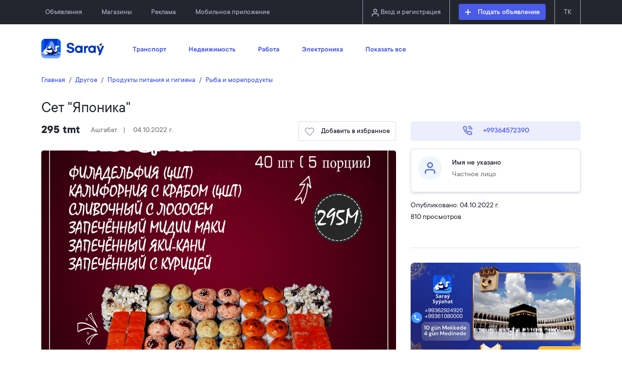

--- FILE ---
content_type: text/html; charset=UTF-8
request_url: https://saray.tm/ru/items/58721
body_size: 4416
content:
<!DOCTYPE html>
<html lang="ru">
<head>
  <meta charset="utf-8">
      <meta name="viewport" content="width=device-width, initial-scale=1">
      <meta http-equiv="X-UA-Compatible" content="ie=edge">

  <!-- CSRF Token -->
  <meta name="csrf-token" content="PcGCjANAZ2E83iB9KIOagGnsNLx2krmuM8pQrXVp">

    <meta property="og:title" content="Сет &quot;Японика&quot;" />
  <meta property="og:description" content="40шт (5 порции)
Филадельфия (4шт)
Калифорния с крабом (4шт)
Сливочный с лососем
Запечённый яки-кани
Запечённый Мидии маки
Запечённый с курицей" />
  <meta property="og:type" content="article" />
  <meta property="og:site_name" content="Saray" />
  <meta property="og:url" content="https://saray.tm/ru/items/58721" />
      <meta property="og:image" content="https://api.saray.tm/storage/items/183593/conversions/s6mTMP0HLYUVpI3I-thumb.jpg" />
    <meta property="og:image:alt" content="Saray" />

  <meta property="al:android:app_name" content="Saray" />
  <meta property="al:android:package" content="com.belgilabs.saray" />
  <meta property="al:android:url" content="https://play.google.com/store/apps/details?id=com.belgilabs.saray" />

  <meta property="al:iphone:app_name" content="Saray" />
  <meta property="al:iphone:app_store_id" content="1474464057" />
  <meta property="al:iphone:url" content="https://apps.apple.com/us/app/sara%C3%BD/id1474464057" />

  <title>Saraý |  Сет &quot;Японика&quot; </title>

  <!-- Styles -->
  <link href="/css/app.css?id=377e7a55f6c09ca66487" rel="stylesheet">
  <link href="https://saray.tm/css/saray.css" rel="stylesheet">
  </head>
<body>

<div id="flushMessages">
  <div class="row">
    <div class="col-md-8 offset-md-2 col-10 offset-1 col-lg-6 offset-lg-3">
          </div>
  </div>
</div>

<section id="header" class="header">
  <header>
    <div class="container">
      <nav class="navbar navbar-expand-lg">
        <a class="navbar-brand d-block d-lg-none" href="https://saray.tm/ru"><img src="https://saray.tm/images/logo.svg" alt="logo"></a>
        <button class="navbar-toggler" type="button" data-toggle="collapse" data-target="#navbarContent" aria-controls="navbarContent" aria-expanded="false"
                aria-label="Toggle navigation">
          <span class="navbar-toggler-icon"></span>
        </button>

        <div class="collapse navbar-collapse" id="navbarContent">
          <ul class="navbar-nav">
            <li class="nav-item">
              <a class="nav-link" href="https://saray.tm/ru/items/feed">Объявления</a>
            </li>
            <li class="nav-item">
              <a class="nav-link" href="https://saray.tm/ru/stores">Магазины</a>
            </li>
            <li class="nav-item">
              <a class="nav-link" href="#">Реклама</a>
            </li>
            <li class="nav-item">
              <a class="nav-link" href="#">Мобильное приложение</a>
            </li>
          </ul>

          <ul class="navbar-nav ml-auto second">
                          <li class="nav-item md-bx">
                <a class="nav-link" href="https://saray.tm/ru/auth"><i data-icon="user"></i> Вход и регистрация</a>
              </li>
                        <li class="nav-item add-items">
              <a class="btn btn-primary" href="https://saray.tm/ru/items/create"><i data-icon="plus"></i> Подать объявление</a>
            </li>
            
            <li class="nav-item md-bx">
                              <a hreflang="tk" href="https://saray.tm/tk/items/58721"
                   class="nav-link ">TK</a>
                              <a hreflang="ru" href="https://saray.tm/ru/items/58721"
                   class="nav-link d-none">РУ</a>
                          </li>
          </ul>

        </div>
      </nav>
    </div>
  </header>
  <section id="headerBottom" class="container">
    <ul class="nav">
      <li class="nav-item logo">
        <a class="nav-link py-0" href="https://saray.tm/ru"><img src="https://saray.tm/images/logo.svg" alt="logo"></a>
      </li>
      <li class="nav-item">
        <a class="nav-link second"
           href="https://saray.tm/ru/items?category=1&keyword=&province=">Транспорт</a>
      </li>
      <li class="nav-item">
        <a class="nav-link"
           href="https://saray.tm/ru/items?category=2&keyword=&province=">Недвижимость</a>
      </li>
      <li class="nav-item">
        <a class="nav-link"
           href="https://saray.tm/ru/items?category=3&keyword=&province=">Работа</a>
      </li>
      <li class="nav-item">
        <a class="nav-link"
           href="https://saray.tm/ru/items?category=4&keyword=&province=">Электроника</a>
      </li>
      <li class="nav-item">
        <a class="nav-link" href="https://saray.tm/ru/items/feed">Показать все</a>
      </li>
    </ul>

      </section>
</section>

<main class="container">
    <section id="productShow">
    <nav aria-label="breadcrumb">
      <ol class="breadcrumb">
        <li class="breadcrumb-item"><a href="https://saray.tm/ru">Главная</a></li>
                  <li class="breadcrumb-item"><a href="https://saray.tm/ru/items?category=5">Другое</a></li>
                  <li class="breadcrumb-item"><a href="https://saray.tm/ru/items?category=610">Продукты питания и гигиена</a></li>
                  <li class="breadcrumb-item"><a href="https://saray.tm/ru/items?category=832">Рыба и морепродукты</a></li>
              </ol>
    </nav>

    <h3>Сет &quot;Японика&quot;</h3>

    <div class="row">
      <div class="col-md-8">
        <div class="top-wrap">
          <div class="float-left">
            <div class="price">295 tmt</div>
            <div class="location">Ашгабат</div>
            <time>04.10.2022 г.</time>
          </div>

          <div class="float-right fav">
                          <a href="https://saray.tm/ru/favorite/58721" class="btn btn-light"><i data-icon="heart"></i> Добавить в избранное</a>
                      </div>
          <div class="clearfix"></div>
        </div>

        <div id="carouselProduct" class="carousel slide carousel-fade" data-ride="carousel">
          <div class="carousel-inner">
                          <div class="carousel-item active">
                <img src="https://api.saray.tm/storage/items/183593/s6mTMP0HLYUVpI3I.jpeg" alt="product">
              </div>
                      </div>
                  </div>

        <div class="details">
          <div class="row">

            <div class="col-md-4">
              <ul class="detail-lists">
                <li>
                  <span class="name">Категория</span>
                  <span>Продукты питания и гигиена</span>
                </li>
                              </ul>
            </div>

            
          </div>
        </div>

        <hr>

        <p class="description">40шт (5 порции)
Филадельфия (4шт)
Калифорния с крабом (4шт)
Сливочный с лососем
Запечённый яки-кани
Запечённый Мидии маки
Запечённый с курицей</p>

        
        <div class="sample-products">
          <h4>Похожие объявления</h4>

          <div class="product-wrap">
            <div class="row">
                              <div class="col-lg-4 col-6">
                  <div class="product-item">
                    <div class="img-hold">
                      <a href="https://saray.tm/ru/items/112150">
                        <img src="https://api.saray.tm/storage/items/402990/conversions/KxPONwPDV1ULIgg6-thumb.jpg" alt="product">
                      </a>
                      <span class="heart"><i data-icon="heart"></i></span>
                      <div class="price">55 tmt</div>
                    </div>
                    <a href="https://saray.tm/ru/items/112150"><h6>KEFAL KILKA BEKRE</h6></a>
                    <time>04.10.2022 г.</time>
                    <div class="location">Ашгабат</div>
                  </div>
                </div>
                              <div class="col-lg-4 col-6">
                  <div class="product-item">
                    <div class="img-hold">
                      <a href="https://saray.tm/ru/items/112370">
                        <img src="https://api.saray.tm/storage/items/403995/conversions/1M7yi2m3RwlEQzW6-thumb.jpg" alt="product">
                      </a>
                      <span class="heart"><i data-icon="heart"></i></span>
                      <div class="price">45 tmt</div>
                    </div>
                    <a href="https://saray.tm/ru/items/112370"><h6>KEFAL KILKA BEKRE KREWETKI RAKI</h6></a>
                    <time>04.10.2022 г.</time>
                    <div class="location">Ашгабат</div>
                  </div>
                </div>
                              <div class="col-lg-4 col-6">
                  <div class="product-item">
                    <div class="img-hold">
                      <a href="https://saray.tm/ru/items/151619">
                        <img src="https://api.saray.tm/storage/items/585698/conversions/lMhvRkG1GtkwdHmc-thumb.jpg" alt="product">
                      </a>
                      <span class="heart"><i data-icon="heart"></i></span>
                      <div class="price">540 tmt</div>
                    </div>
                    <a href="https://saray.tm/ru/items/151619"><h6>Forte original</h6></a>
                    <time>04.10.2022 г.</time>
                    <div class="location">Ашгабат</div>
                  </div>
                </div>
                              <div class="col-lg-4 col-6">
                  <div class="product-item">
                    <div class="img-hold">
                      <a href="https://saray.tm/ru/items/151617">
                        <img src="https://api.saray.tm/storage/items/585694/conversions/mje2p0dSwBRspWoE-thumb.jpg" alt="product">
                      </a>
                      <span class="heart"><i data-icon="heart"></i></span>
                      <div class="price">1190 tmt</div>
                    </div>
                    <a href="https://saray.tm/ru/items/151617"><h6>Fish Collagen</h6></a>
                    <time>04.10.2022 г.</time>
                    <div class="location">Ашгабат</div>
                  </div>
                </div>
                              <div class="col-lg-4 col-6">
                  <div class="product-item">
                    <div class="img-hold">
                      <a href="https://saray.tm/ru/items/145904">
                        <img src="https://api.saray.tm/storage/items/561270/conversions/sjIIMjnDZiGojiwh-thumb.jpg" alt="product">
                      </a>
                      <span class="heart"><i data-icon="heart"></i></span>
                      <div class="price">0 tmt</div>
                    </div>
                    <a href="https://saray.tm/ru/items/145904"><h6>Iýodum kelp</h6></a>
                    <time>04.10.2022 г.</time>
                    <div class="location">Мары</div>
                  </div>
                </div>
                              <div class="col-lg-4 col-6">
                  <div class="product-item">
                    <div class="img-hold">
                      <a href="https://saray.tm/ru/items/145859">
                        <img src="https://api.saray.tm/storage/items/561051/conversions/OLwyHjx1XgS8GQ0l-thumb.jpg" alt="product">
                      </a>
                      <span class="heart"><i data-icon="heart"></i></span>
                      <div class="price">0 tmt</div>
                    </div>
                    <a href="https://saray.tm/ru/items/145859"><h6>Kardiýo marin</h6></a>
                    <time>04.10.2022 г.</time>
                    <div class="location">Мары</div>
                  </div>
                </div>
                          </div>
          </div>
        </div>
      </div>

      <div class="col-md-4">
                              <div class="mb-btn">
              <a href="tel:+99364572390" class="btn btn-add"><i data-icon="phone-call"></i> +99364572390</a>
            </div>

                              
        <a href="https://saray.tm/ru/users/132798/items" class="no-hover">
          <div class="profile">
            <div class="avatar">
              <img src="https://saray.tm/images/icons/user.svg" alt="user">
            </div>
            <div class="info">
              <h6>Имя не указано</h6>
              <span>Частное лицо</span>
            </div>
          </div>
        </a>

        <div class="extra">
          <ul>
            <li>Опубликовано: 04.10.2022 г.</li>
            <li>810 просмотров</li>
          </ul>
        </div>

        <div class="ads-wrap">
          <hr>
                      
            <div class="ad-item">
              <div class="img-hold">
                <img src="https://api.saray.tm/storage/adverts/590222/r5HXzDZndV.gif" alt="ad-952">
                <div class="tag">Реклама</div>
              </div>
              <h6>Umra haja zyýarat</h6>
              <div class="desc">Umra haja zyýarat</div>
            </div>
                      
            <div class="ad-item">
              <div class="img-hold">
                <img src="https://api.saray.tm/storage/adverts/589238/CZfAJ9gp2e.gif" alt="ad-949">
                <div class="tag">Реклама</div>
              </div>
              <h6>Bilet</h6>
              <div class="desc">Daşary ýurt biletlary</div>
            </div>
                      
            <div class="ad-item">
              <div class="img-hold">
                <img src="https://api.saray.tm/storage/adverts/213089/YjrGMilQhi.png" alt="ad-478">
                <div class="tag">Реклама</div>
              </div>
              <h6>Saray Chayhana</h6>
              <div class="desc">Saray Chayhana</div>
            </div>
                  </div>

      </div>
    </div>
  </section>

</main>

<footer>
  <div class="container">
    <div class="row">
      <div class="col-lg-8 md-text-left">
        <ul class="footer-lists">
          <li>Saraý — сайт объявлений. © 2019.</li>
          <li><a href="#">О нас</a></li>
          <li><a href="#">Помощь</a></li>
          <li><a href="https://saray.tm/ru/terms">Условия использования</a></li>
        </ul>
      </div>
      <div class="col-lg-4 md-text-right app-store">
        <ul>
          <li><a href="https://apps.apple.com/us/app/sara%C3%BD/id1474464057" target="_blank"><img src="https://saray.tm/images/icons/ios.svg" alt="ios"></a></li>
          <li><a href="https://play.google.com/store/apps/details?id=com.belgilabs.saray" target="_blank"><img src="https://saray.tm/images/icons/play.svg"
                                                                                                               alt="play"></a></li>
        </ul>
      </div>
    </div>
  </div>
</footer>

<script src="/js/app.js?id=03447375ffb22a06c266"></script>
<script src="https://saray.tm/js/icons.js"></script>
<script src="https://saray.tm/js/saray.js"></script>

<script>
    $(document).ready(function () {
        Icons.replace();

        $(this).on('click', 'span.heart', function () {
            console.log('clicked');
            let t = $(this);
            let id = $.parseJSON(t.attr('data-item-id'));
            let fav = $.parseJSON(t.attr('data-item-fav'));
            let url = (fav ? '/unfavorite/' : '/favorite/') + id + '?response_type=json';

            $.get(url).done(function () {
                t.find('svg').replaceWith(fav ? heartSVG : heartWhiteSVG);
                t.attr('data-item-fav', !fav);
            });
        });

        let didScroll;
        let lastScrollTop = 0;
        let delta = 5;
        let navbarHeight = $('#header').outerHeight();

        $('main').css('margin-top', (navbarHeight) + 'px');

        navbarHeight = navbarHeight - 50;

        $(window).scroll(function (event) {
            didScroll = true;
        });

        setInterval(function () {
            if (didScroll) {
                hasScrolled();
                didScroll = false;
            }
        }, 250);

        function hasScrolled() {
            let st = $(this).scrollTop();

            if (Math.abs(lastScrollTop - st) <= delta) {
                return;
            }

            if (st > lastScrollTop && st > navbarHeight) {
                $('#header').removeClass('nav-down').addClass('nav-up');
            } else {
                if (st + $(window).height() < $(document).height()) {
                    $('#header').removeClass('nav-up').addClass('nav-down');
                }
               else {
                    $('#header').removeClass('nav-up');
                }
            }

            lastScrollTop = st;
        }

          });
</script>

</body>
</html>


--- FILE ---
content_type: text/css
request_url: https://saray.tm/css/saray.css
body_size: 3127
content:
span.heart {
    padding: 0 6px;
}

.basket-number {
    background: #FF4747;
    max-width: 25px;
    min-width: 18px;
    height: 18px;
    color: #fff;
    border-radius: 10px;
    position: absolute;
    top: 8px;
    left: 12px;
    font-size: 12px;
    line-height: 20px;
    text-align: center;
}

.order-number {
    background: #4a5bea;
    max-width: 100px;
    min-width: 18px;
    height: 18px;
    color: #fff;
    border-radius: 10px;
    position: absolute;
    bottom: 52px;
    font-size: 12px;
    line-height: 20px;
    text-align: center;
    padding: 0 4px;
    margin-left: 4px;
}

.basket-number:empty, .order-number:empty {
    display: none;
}

header {
    margin-bottom: 0;
}

.header {
    position: fixed;
    top: 0;
    left: 0;
    right: 0;
    z-index: 1030;
    background-color: white;
    transition: top 0.5s;
    padding-bottom: 8px;
}

#headerBottom {
    margin-bottom: 0;
}

#searchForm {
    margin-top: 8px;
}

.nav-up {
    top: -500px;
}

@media (min-width: 768px) {
    #headerBottom {
        margin-top: 30px;
    }
}

.p-item {
    overflow: hidden;
    margin-bottom: 8px;
}

.p-img {
    width: 70px;
    float: left;
}

.p-img img {
    width: 100%;
    height: 100%;
    -o-object-fit: cover;
    object-fit: cover;
    -o-object-position: center;
    object-position: center;
}

.p-item-desc {
    display: inline-block;
    color: #2a2a2a;
    padding-left: 16px;
    font-family: "TTCommons-Regular", sans-serif;
}

.p-item-desc:hover {
    color: black;
}

#append .order-header div span:nth-child(odd) {
    font-family: "TTCommons-Regular", sans-serif;
}

#append .order-header div span:nth-child(even) {
    font-family: "TTCommons-DemiBold", sans-serif
}

.p-regular, .p-title {
    font-family: "TTCommons-Regular", sans-serif;
}

.p-bold, .p-desc {
    font-family: "TTCommons-DemiBold", sans-serif !important;
}

.p-bg {
    background-color: #f2f2f2;
}

.p-divider {
    height: 1px;
    width: 100%;
    background-color: #b9b9b9;
    margin: 20px 0;
}

.in_review {
    color: #e0a800 !important;
}

.shipped {
    color: #4a5bea !important;
}

.rejected {
    color: #dc3545 !important;
}

.cancelled {
    color: #138496 !important;
}

.received {
    color: #28a745 !important;
}

.pending_payment {
    color: #e0a800 !important;
}

.pending_shipment {
    color: #e0a800 !important;
}

.o-in_review {
    color: #e0a800 !important;
}

.o-shipped {
    color: #4a5bea !important;
}

.o-rejected {
    color: #6c757d !important;
}

.o-cancelled {
    color: #dc3545 !important;
}

.o-received {
    color: #28a745 !important;
}

.o-pending_payment {
    color: #e0a800 !important;
}

.o-pending_shipment {
    color: #e0a800 !important;
}

.app-layout {
    margin-top: 267px;
}

@media (min-width: 576px) {
    .app-layout {
        margin-top: 267px;
    }
}

@media (min-width: 768px) {
    .app-layout {
        margin-top: 343px;
    }

}

@media (min-width: 992px) {
    .app-layout {
        margin-top: 183px;
    }
    .basket-number {
        left: 30px;
    }
}

@media (min-width: 1200px) {
    .app-layout {
        margin-top: 183px;
    }
}


--- FILE ---
content_type: application/javascript
request_url: https://saray.tm/js/saray.js
body_size: 284
content:
function priceFormat(x) {
    let parts = [];
    if (x % 100 !== 0) {
        parts = (x / 100).toFixed(2).toString().split(" ");
    } else {
        parts = (x / 100).toString().split(" ");
    }
    parts[0] = parts[0].replace(/\B(?=(\d{3})+(?!\d))/g, " ");
    return parts[0];
}

--- FILE ---
content_type: image/svg+xml
request_url: https://saray.tm/images/icons/user.svg
body_size: 1207
content:
<?xml version="1.0" encoding="UTF-8"?>
<svg width="42px" height="42px" viewBox="0 0 42 42" version="1.1" xmlns="http://www.w3.org/2000/svg" xmlns:xlink="http://www.w3.org/1999/xlink">
    <!-- Generator: Sketch 52 (66869) - http://www.bohemiancoding.com/sketch -->
    <title>Group</title>
    <desc>Created with Sketch.</desc>
    <g id="web" stroke="none" stroke-width="1" fill="none" fill-rule="evenodd">
        <g id="Message-Details" transform="translate(-1136.000000, -25.000000)">
            <g id="button" transform="translate(347.000000, 25.000000)">
                <g id="Group" transform="translate(789.000000, 0.000000)">
                    <circle id="Oval" fill-opacity="0.1" fill="#61B1EC" cx="21" cy="21" r="21"></circle>
                    <g id="user" transform="translate(13.000000, 12.000000)" stroke="#4a5bea" stroke-linecap="round" stroke-linejoin="round" stroke-width="2">
                        <path d="M16,18 L16,16 C16,13.790861 14.209139,12 12,12 L4,12 C1.790861,12 0,13.790861 0,16 L0,18" id="Shape"></path>
                        <circle id="Oval" cx="8" cy="4" r="4"></circle>
                    </g>
                </g>
            </g>
        </g>
    </g>
</svg>


--- FILE ---
content_type: image/svg+xml
request_url: https://saray.tm/images/icons/play.svg
body_size: 7210
content:
<svg xmlns="http://www.w3.org/2000/svg" width="118" height="40" viewBox="0 0 118 40"><defs><clipPath id="pnx9a"><path fill="#fff" d="M1 5a5 5 0 0 1 5-5h106.667a5 5 0 0 1 5 5v30a5 5 0 0 1-5 5H6a5 5 0 0 1-5-5z"/></clipPath></defs><g><g transform="rotate(-360 -942.5 -1844)"><g><path fill="none" stroke="#a6a6bb" stroke-miterlimit="50" stroke-width="2" d="M1 5a5 5 0 0 1 5-5h106.667a5 5 0 0 1 5 5v30a5 5 0 0 1-5 5H6a5 5 0 0 1-5-5z" clip-path="url(&quot;#pnx9a&quot;)"/></g><g><path fill="#a6a6bb" d="M66.08 8.716h.958l2.306 3.762h.044l-.044-.996V8.716h.8v5.17h-.843L66.88 9.93h-.043l.043.997v2.96h-.8zm-3.61 4.513c.341 0 .653-.081.937-.245.283-.164.506-.391.67-.683a2.01 2.01 0 0 0 .245-1 2.01 2.01 0 0 0-.245-1 1.774 1.774 0 0 0-.67-.683 1.839 1.839 0 0 0-.937-.245c-.341 0-.653.082-.937.245a1.8 1.8 0 0 0-.673.683 1.987 1.987 0 0 0-.249 1c0 .376.083.71.249 1a1.8 1.8 0 0 0 .673.683c.284.164.596.245.937.245zm0 .773c-.5 0-.954-.119-1.363-.357a2.576 2.576 0 0 1-.963-.979 2.734 2.734 0 0 1-.35-1.365c0-.496.117-.95.35-1.361A2.635 2.635 0 0 1 62.47 8.6c.5 0 .953.12 1.36.361a2.693 2.693 0 0 1 1.316 2.34c0 .496-.117.951-.35 1.365-.234.414-.555.74-.963.979a2.655 2.655 0 0 1-1.363.357zm-7-4.514h-1.44v-.772h3.689v.772h-1.441v4.399h-.807zm-3.03-.772h.79v5.17h-.79zm-4.728.772H46.27v-.772h3.689v.772h-1.441v4.399h-.807zm-5.19-.772h3.132v.772h-2.326v1.43h2.095v.766h-2.095v1.43h2.326v.773H42.52zm-3.488 5.286a2.688 2.688 0 0 1-2.34-1.325 2.658 2.658 0 0 1-.364-1.376 2.658 2.658 0 0 1 1.348-2.347 2.688 2.688 0 0 1 1.356-.354c.39 0 .752.07 1.089.21.336.14.618.334.843.584l-.562.564a1.715 1.715 0 0 0-.602-.434 1.928 1.928 0 0 0-.775-.151c-.332 0-.642.08-.93.238-.289.159-.52.385-.693.679-.173.294-.26.63-.26 1.011 0 .38.087.718.26 1.011.173.294.404.52.693.68.288.158.6.237.937.237.308 0 .565-.045.772-.137a1.96 1.96 0 0 0 .555-.368c.106-.106.196-.238.27-.397.075-.16.124-.333.148-.52h-1.752v-.723h2.516c.024.135.036.275.036.42 0 .327-.05.64-.151.942-.101.3-.262.562-.483.783-.486.516-1.123.773-1.911.773z"/></g><g><path fill="#a6a6bb" d="M106.128 29.033l-3.059-6.954h1.775l2.077 5.006h.058l2.02-5.006h1.745L106.2 32.553h-1.674zm-6.815-.676c.384 0 .73-.091 1.037-.274a1.992 1.992 0 0 0 .98-1.727 3.225 3.225 0 0 0-.77-.302 3.592 3.592 0 0 0-.915-.116c-.596 0-1.033.118-1.311.353a1.14 1.14 0 0 0-.418.914c0 .336.13.612.389.828.26.216.595.324 1.008.324zm-.274 1.305c-.53 0-1-.103-1.414-.31a2.315 2.315 0 0 1-.966-.88c-.231-.379-.347-.81-.347-1.29 0-.759.287-1.36.859-1.802.572-.442 1.296-.663 2.17-.663a5.1 5.1 0 0 1 1.169.122c.346.082.62.171.822.267v-.375c0-.451-.168-.82-.505-1.103-.336-.283-.769-.425-1.298-.425-.375 0-.728.082-1.06.245-.332.164-.599.39-.8.678l-1.111-.85a3.31 3.31 0 0 1 1.27-1.053 3.94 3.94 0 0 1 1.73-.375c1.067 0 1.89.262 2.467.785.577.524.865 1.262.865 2.214v4.585h-1.558v-.88h-.072c-.211.317-.51.582-.894.793-.385.211-.827.317-1.327.317zm-5.077-10.56h1.58V29.44h-1.58zm-4.19 4.788c.355 0 .663-.079.922-.237.26-.159.456-.363.59-.613.135-.25.202-.51.202-.778a1.62 1.62 0 0 0-.201-.778 1.553 1.553 0 0 0-.591-.605 1.776 1.776 0 0 0-.922-.231h-1.988v3.242zm-3.606-4.789h3.577c.606 0 1.166.135 1.68.405.515.27.924.645 1.227 1.126a3 3 0 0 1 .454 1.632 3 3 0 0 1-.454 1.632 3.145 3.145 0 0 1-1.226 1.126 3.566 3.566 0 0 1-1.68.404H87.78v4.015h-1.615zm-5.491 5.777c-.02-.257-.101-.512-.245-.764a1.746 1.746 0 0 0-.656-.636c-.293-.171-.65-.257-1.073-.257-.51 0-.94.15-1.29.45-.35.3-.593.702-.728 1.207zm-1.888 4.784c-.721 0-1.368-.168-1.94-.504a3.557 3.557 0 0 1-1.342-1.392c-.322-.59-.483-1.257-.483-1.997 0-.701.156-1.352.469-1.953.312-.601.747-1.08 1.305-1.435.558-.355 1.193-.533 1.905-.533.74 0 1.382.163 1.926.49a3.21 3.21 0 0 1 1.24 1.34c.284.568.426 1.207.426 1.918 0 .135-.015.303-.043.505h-5.641c.057.682.3 1.209.728 1.579.428.37.926.555 1.493.555.453 0 .844-.103 1.176-.31.332-.207.599-.488.8-.844l1.343.635a3.951 3.951 0 0 1-1.357 1.427c-.557.346-1.226.52-2.005.52zm-6.13-10.56h1.58V29.44h-1.58zm-4.912 8.966c.384 0 .74-.094 1.066-.282.327-.187.586-.461.779-.822.192-.36.288-.786.288-1.276 0-.75-.204-1.335-.613-1.753-.408-.418-.915-.627-1.52-.627-.394 0-.755.093-1.081.28-.327.188-.586.46-.779.816-.192.356-.288.784-.288 1.284s.096.928.288 1.283c.193.356.452.628.779.815.326.188.687.282 1.08.282zm-.015 4.716c-.904 0-1.652-.206-2.243-.62-.592-.414-.988-.904-1.19-1.472l1.486-.62c.154.385.401.695.743.93.341.236.743.354 1.204.354.674 0 1.2-.2 1.58-.599.38-.399.57-.96.57-1.68v-.679h-.087c-.24.347-.56.618-.96.815-.398.198-.857.296-1.377.296a3.277 3.277 0 0 1-1.717-.476 3.421 3.421 0 0 1-1.262-1.349c-.313-.582-.469-1.248-.469-1.998s.156-1.417.469-1.999a3.474 3.474 0 0 1 1.262-1.356 3.24 3.24 0 0 1 1.717-.483c.51 0 .967.1 1.37.303.405.202.727.476.967.822h.087v-.894h1.515v6.954c0 .798-.154 1.479-.462 2.042a3.06 3.06 0 0 1-1.291 1.277c-.553.288-1.19.432-1.912.432zm-8.032-4.572c.402 0 .776-.098 1.121-.295.346-.198.621-.481.827-.852.207-.37.31-.805.31-1.305 0-.5-.103-.933-.31-1.298a2.184 2.184 0 0 0-.827-.844 2.224 2.224 0 0 0-1.121-.296c-.403 0-.777.099-1.122.296-.345.197-.621.478-.827.844-.206.365-.31.798-.31 1.298s.104.935.31 1.305c.206.37.482.654.827.852.345.197.719.295 1.122.295zm.005 1.45c-.741 0-1.405-.17-1.991-.512a3.6 3.6 0 0 1-1.371-1.405 4.067 4.067 0 0 1-.49-1.99c0-.73.163-1.394.49-1.99a3.6 3.6 0 0 1 1.37-1.405c.587-.342 1.25-.512 1.992-.512.74 0 1.404.173 1.99.519a3.652 3.652 0 0 1 1.371 1.413c.327.596.49 1.254.49 1.975 0 .73-.163 1.394-.49 1.99a3.6 3.6 0 0 1-1.37 1.405c-.587.342-1.25.512-1.991.512zm-8.158-1.45c.403 0 .778-.098 1.124-.295.346-.198.622-.481.829-.852.207-.37.31-.805.31-1.305 0-.5-.103-.933-.31-1.298a2.186 2.186 0 0 0-.829-.844 2.233 2.233 0 0 0-1.124-.296c-.404 0-.779.099-1.125.296a2.186 2.186 0 0 0-.828.844c-.207.365-.31.798-.31 1.298s.103.935.31 1.305c.206.37.483.654.828.852.346.197.721.295 1.125.295zm0 1.45c-.74 0-1.405-.17-1.991-.512a3.6 3.6 0 0 1-1.37-1.405 4.067 4.067 0 0 1-.491-1.99c0-.73.163-1.394.49-1.99a3.6 3.6 0 0 1 1.37-1.405c.588-.342 1.251-.512 1.992-.512.74 0 1.404.173 1.99.519a3.652 3.652 0 0 1 1.371 1.413c.327.596.491 1.254.491 1.975 0 .73-.164 1.394-.49 1.99a3.6 3.6 0 0 1-1.371 1.405c-.587.342-1.25.512-1.991.512zm-9.473.01a5.384 5.384 0 0 1-2.713-.707 5.298 5.298 0 0 1-1.97-1.943c-.486-.823-.729-1.74-.729-2.75 0-1.012.243-1.929.729-2.752a5.298 5.298 0 0 1 1.97-1.942 5.384 5.384 0 0 1 2.713-.708c.78 0 1.506.14 2.18.419.673.279 1.236.669 1.688 1.17l-1.126 1.126a3.432 3.432 0 0 0-1.205-.866 3.863 3.863 0 0 0-1.551-.304 3.8 3.8 0 0 0-1.862.477c-.577.318-1.04.77-1.386 1.357-.346.588-.52 1.262-.52 2.022 0 .76.174 1.435.52 2.022.347.587.809 1.04 1.386 1.357a3.829 3.829 0 0 0 1.876.477c.616 0 1.13-.091 1.545-.274a3.922 3.922 0 0 0 1.11-.737c.213-.212.393-.477.542-.794.15-.318.248-.665.296-1.04h-3.507v-1.444h5.037c.048.27.072.549.072.837a5.88 5.88 0 0 1-.303 1.885 3.976 3.976 0 0 1-.967 1.567c-.972 1.03-2.247 1.545-3.825 1.545z"/></g><g><g><path fill="#a6a6bb" d="M20.406 19.855L8.895 30.761a2.44 2.44 0 0 1-.095-.662V9.59c0-.25.04-.467.097-.67l11.509 10.936zm1.102-1.038L9.948 7.828c.447-.113.974-.03 1.51.295l13.44 7.48zm8.316 2.666l-3.49 1.918-3.743-3.561 3.675-3.484 3.587 1.998c1.053.592 1.675 2.157-.03 3.129zm-8.33-.605l3.454 3.283-13.49 7.412c-.55.335-1.09.41-1.543.284l11.58-10.979z"/></g></g></g></g></svg>

--- FILE ---
content_type: image/svg+xml
request_url: https://saray.tm/images/icons/ios.svg
body_size: 8561
content:
<svg xmlns="http://www.w3.org/2000/svg" width="117" height="40" viewBox="0 0 117 40"><defs><clipPath id="plana"><path fill="#fff" d="M0 5a5 5 0 0 1 5-5h106.667a5 5 0 0 1 5 5v30a5 5 0 0 1-5 5H5a5 5 0 0 1-5-5z"/></clipPath></defs><g><g transform="rotate(-360 -811.5 -1844)"><g><path fill="none" stroke="#a6a6bb" stroke-miterlimit="50" stroke-width="2" d="M0 5a5 5 0 0 1 5-5h106.667a5 5 0 0 1 5 5v30a5 5 0 0 1-5 5H5a5 5 0 0 1-5-5z" clip-path="url(&quot;#plana&quot;)"/></g><g><path fill="#a6a6bb" d="M92.068 12.854h.73a1.348 1.348 0 0 1-.57.815c-.293.198-.658.296-1.095.296-.55 0-.983-.177-1.3-.53-.316-.355-.474-.839-.474-1.453 0-.614.16-1.102.48-1.464.32-.363.75-.544 1.29-.544.534 0 .953.172 1.258.515.304.344.456.818.456 1.423v.264h-2.711v.043c.011.338.109.607.292.804.184.198.427.297.73.297.463 0 .768-.156.914-.466zm-.268-1.959c-.17-.184-.394-.277-.674-.277s-.51.093-.691.277c-.181.184-.282.43-.303.736h1.94c-.01-.309-.1-.554-.272-.736zm-6.697 2.996V8.552h.75v2.116h.06c.095-.216.248-.385.46-.506.21-.121.461-.182.75-.182.433 0 .767.125 1.004.374.236.25.354.602.354 1.058v2.48h-.758v-2.293c0-.616-.286-.924-.857-.924-.308 0-.552.089-.734.266-.18.178-.271.414-.271.708v2.242zM82.585 9.12h.758v.949h.86v.638h-.86v1.976c0 .2.044.346.13.439.088.093.225.139.413.139.07 0 .165-.006.282-.018v.632a2.33 2.33 0 0 1-.405.039c-.421 0-.723-.08-.905-.24-.182-.16-.273-.426-.273-.797v-2.17h-.631v-.638h.63zm-6.648 4.772v-3.843h.73v.61h.057c.094-.213.247-.38.46-.502.213-.121.464-.182.753-.182.428 0 .758.124.99.373.234.248.35.6.35 1.056v2.488h-.758v-2.297c0-.616-.28-.925-.84-.925-.305 0-.545.087-.72.262-.176.174-.263.411-.263.712v2.248zm-2.718.074c-.565 0-1.008-.177-1.33-.532-.322-.356-.483-.844-.483-1.465 0-.619.162-1.106.485-1.46.323-.356.766-.534 1.328-.534.56 0 1 .178 1.324.533.323.355.485.842.485 1.461 0 .621-.161 1.11-.484 1.465-.322.355-.764.532-1.325.532zm0-.672c.326 0 .58-.116.76-.348.18-.232.27-.558.27-.977 0-.417-.09-.741-.27-.973-.18-.232-.434-.348-.76-.348-.33 0-.584.115-.762.346-.179.23-.268.556-.268.975 0 .422.09.748.268.979.178.23.432.346.762.346zm-5.283-.44h.73a1.348 1.348 0 0 1-.57.816c-.292.198-.657.296-1.095.296-.55 0-.983-.177-1.3-.53-.315-.355-.473-.839-.473-1.453 0-.614.16-1.102.48-1.464.319-.363.75-.544 1.29-.544.534 0 .953.172 1.257.515.304.344.457.818.457 1.423v.264H66v.043c.012.338.11.607.293.804.183.198.426.297.73.297.463 0 .767-.156.913-.466zm-.268-1.958c-.17-.184-.394-.277-.674-.277s-.51.093-.69.277c-.182.184-.283.43-.304.736h1.94c-.01-.309-.1-.554-.272-.736zm-4.144 2.996V8.552h.758v5.34zm-2.75-3.227a.913.913 0 0 0-.755.35c-.186.234-.28.551-.282.953.002.4.096.718.28.95.185.232.437.348.757.348s.57-.115.753-.346c.182-.231.273-.55.273-.956 0-.404-.091-.721-.273-.952-.183-.231-.434-.347-.753-.347zm.218 3.29c-.268 0-.508-.058-.72-.175a1.22 1.22 0 0 1-.493-.494h-.056v.606h-.73V8.552h.758v2.109h.06c.101-.21.257-.374.469-.494.211-.12.449-.18.712-.18.487 0 .873.179 1.159.535.285.356.428.838.428 1.447 0 .61-.143 1.092-.43 1.45-.287.357-.672.536-1.157.536zm-5.057-.01c-.376 0-.683-.104-.922-.314-.239-.21-.358-.488-.358-.833 0-.342.124-.612.37-.808.247-.195.6-.308 1.058-.336l1.04-.06v-.33c0-.205-.066-.361-.2-.47-.134-.11-.33-.164-.586-.164a1.12 1.12 0 0 0-.527.11.528.528 0 0 0-.273.316h-.734c.038-.329.2-.59.485-.787.286-.196.647-.294 1.085-.294.48 0 .85.113 1.112.34.262.226.393.543.393.949v2.619h-.73v-.54h-.06c-.115.193-.273.342-.474.446a1.45 1.45 0 0 1-.679.157zm.19-.626c.283 0 .518-.08.706-.242a.762.762 0 0 0 .283-.603v-.323l-.933.06c-.262.017-.454.071-.578.163a.462.462 0 0 0-.186.394c0 .17.065.305.196.403a.83.83 0 0 0 .512.148zm-3.145.573V8.552h.758v5.34zm-1.178-4.637a.484.484 0 0 1-.349.132.487.487 0 0 1-.35-.134.442.442 0 0 1-.14-.332c0-.133.046-.245.14-.335a.483.483 0 0 1 .35-.135c.141 0 .258.045.351.135.093.09.14.202.14.335a.445.445 0 0 1-.142.334zm-.726 4.637v-3.843h.754v3.843zm-3.037.054c-.376 0-.683-.105-.922-.315-.238-.21-.358-.488-.358-.833 0-.342.124-.612.37-.808.248-.195.6-.308 1.059-.336l1.04-.06v-.33c0-.205-.067-.361-.201-.47-.134-.11-.33-.164-.585-.164a1.12 1.12 0 0 0-.528.11.528.528 0 0 0-.273.316h-.733c.037-.329.199-.59.484-.787.286-.196.648-.294 1.085-.294.48 0 .85.113 1.112.34.263.226.394.543.394.949v2.619h-.73v-.54h-.06c-.116.193-.274.342-.475.446a1.45 1.45 0 0 1-.678.157zm.194-.627c.285 0 .522-.08.711-.242a.76.76 0 0 0 .284-.603v-.323l-.938.06c-.263.017-.457.071-.582.163a.461.461 0 0 0-.187.394c0 .17.066.305.198.403a.84.84 0 0 0 .514.148zm-5.473-3.27h.811l.956 3.032h.06l.952-3.032h.804l-1.382 3.843h-.815zm-2.288-.324l-.74 2.157h1.537l-.737-2.157zm1.463 4.167l-.465-1.35h-1.94l-.469 1.35h-.811l1.837-5.089h.85l1.837 5.09z"/></g><g><path fill="#a6a6bb" d="M102.858 27.318h1.66a2.671 2.671 0 0 1-1.162 1.668c-.61.407-1.367.61-2.27.61-1.136 0-2.027-.353-2.674-1.061-.648-.708-.971-1.682-.971-2.923 0-1.242.325-2.226.974-2.952.65-.727 1.535-1.09 2.656-1.09 1.102 0 1.965.345 2.588 1.033.624.69.936 1.643.936 2.86v.565H99.2v.091c.024.645.209 1.154.555 1.527.346.374.806.561 1.38.561.886 0 1.46-.296 1.724-.889zm-1.794-4.358c-.523 0-.955.171-1.294.515-.34.343-.528.796-.566 1.36h3.642c-.019-.573-.188-1.029-.509-1.368-.32-.338-.745-.507-1.273-.507zM92.34 29.44v-7.716h1.686v1.2h.12c.108-.386.35-.704.726-.953.377-.249.81-.374 1.298-.374.301 0 .54.026.72.078v1.622c-.18-.066-.475-.099-.89-.099-.563 0-1.023.164-1.378.49-.355.327-.532.759-.532 1.295v4.457zm-5.028.155c-1.157 0-2.064-.356-2.723-1.068-.658-.712-.987-1.694-.987-2.945 0-1.241.331-2.22.994-2.937.663-.717 1.569-1.076 2.716-1.076 1.152 0 2.058.358 2.719 1.072.66.715.99 1.695.99 2.941 0 1.251-.33 2.233-.99 2.945-.66.712-1.567 1.068-2.72 1.068zm-1.418-2.13c.334.442.807.663 1.418.663.611 0 1.082-.222 1.414-.666.331-.444.497-1.07.497-1.88 0-.804-.167-1.429-.5-1.876-.334-.446-.805-.67-1.411-.67-.611 0-1.084.224-1.418.67-.334.447-.5 1.072-.5 1.876 0 .81.166 1.437.5 1.883zm-6.538-7.581H81.1v1.892h1.693v1.398h-1.693v3.791c0 .381.085.66.254.837.17.176.437.264.804.264.16 0 .353-.011.579-.035v1.37a4.595 4.595 0 0 1-.903.085c-.884 0-1.518-.163-1.901-.488-.383-.324-.575-.86-.575-1.61v-4.214h-1.255v-1.398h1.255zm-9.944 6.792h1.777c.056.456.294.819.712 1.09.419.27.95.405 1.594.405.602 0 1.097-.138 1.485-.413.388-.275.582-.626.582-1.054 0-.367-.147-.666-.441-.896-.294-.23-.768-.42-1.421-.571l-1.32-.304c-.92-.206-1.604-.544-2.048-1.012-.444-.467-.666-1.08-.666-1.837 0-.926.346-1.67 1.04-2.232.693-.562 1.61-.843 2.747-.843 1.067 0 1.951.277 2.652.832.7.555 1.072 1.27 1.114 2.144h-1.742a1.513 1.513 0 0 0-.642-1.065c-.366-.263-.83-.395-1.39-.395-.587 0-1.058.13-1.413.392a1.229 1.229 0 0 0-.533 1.04c0 .343.139.622.416.836.278.214.732.394 1.362.54l1.17.267c1.03.23 1.777.574 2.24 1.03.463.456.694 1.072.694 1.848 0 .992-.358 1.776-1.075 2.352-.717.576-1.692.864-2.924.864-1.166 0-2.107-.272-2.824-.818-.717-.545-1.1-1.279-1.146-2.2zm-8.167 1.403c.606 0 1.08-.22 1.42-.663.342-.442.512-1.053.512-1.834 0-.78-.17-1.391-.511-1.833-.341-.442-.813-.663-1.414-.663-.598 0-1.07.223-1.418.67-.348.446-.524 1.055-.529 1.826.005.771.18 1.38.525 1.827.346.447.817.67 1.415.67zm.555-6.482c.98 0 1.755.355 2.327 1.065.573.71.859 1.684.859 2.92 0 1.232-.284 2.204-.851 2.917-.568.712-1.339 1.068-2.313 1.068-.551 0-1.033-.114-1.445-.342a2.136 2.136 0 0 1-.914-.955h-.12v3.639h-1.752V21.725h1.688v1.277h.12c.221-.437.545-.78.971-1.03a2.78 2.78 0 0 1 1.43-.374zM52.55 28.08c.607 0 1.08-.22 1.422-.663.34-.442.51-1.053.51-1.834 0-.78-.17-1.391-.51-1.833-.341-.442-.813-.663-1.415-.663-.597 0-1.07.223-1.417.67-.348.446-.524 1.055-.53 1.826.006.771.18 1.38.526 1.827.346.447.817.67 1.414.67zm.55-6.482c.979 0 1.753.355 2.324 1.065.572.71.857 1.684.857 2.92 0 1.232-.283 2.204-.85 2.917-.566.712-1.336 1.068-2.31 1.068-.55 0-1.03-.114-1.442-.342a2.135 2.135 0 0 1-.913-.955h-.12v3.639h-1.75V21.725h1.687v1.277h.12c.22-.437.544-.78.97-1.03.425-.249.9-.374 1.428-.374zm-10.064-.395L41.639 25.4h2.898l-1.382-4.197zm2.786 8.238l-.86-2.602h-3.746l-.874 2.602H38.5l3.611-10.177h2.045l3.619 10.177z"/></g><g><g><path fill="#a6a6bb" d="M27.1 19.332c-.03-3.14 2.57-4.668 2.689-4.739-1.472-2.146-3.754-2.44-4.556-2.462-1.916-.202-3.775 1.146-4.75 1.146-.996 0-2.5-1.127-4.12-1.094-2.085.032-4.035 1.24-5.105 3.114-2.207 3.822-.56 9.438 1.554 12.527 1.058 1.514 2.295 3.202 3.913 3.143 1.583-.064 2.174-1.01 4.085-1.01 1.892 0 2.448 1.01 4.098.971 1.7-.025 2.769-1.519 3.79-3.046 1.222-1.732 1.713-3.442 1.733-3.53-.04-.013-3.299-1.257-3.332-5.02"/></g><g><path fill="#a6a6bb" d="M23.983 10.094c.852-1.065 1.434-2.514 1.272-3.984-1.232.055-2.773.852-3.66 1.894-.786.918-1.487 2.422-1.306 3.836 1.384.104 2.806-.698 3.694-1.746"/></g></g></g></g></svg>

--- FILE ---
content_type: application/javascript
request_url: https://saray.tm/js/icons.js
body_size: 8432
content:
const heartSVG = '<svg xmlns="http://www.w3.org/2000/svg" width="20" height="20" viewBox="0 0 24 24" fill="none" stroke="#fff" stroke-width="2" stroke-linecap="round" stroke-linejoin="round"><path d="M20.84 4.61a5.5 5.5 0 0 0-7.78 0L12 5.67l-1.06-1.06a5.5 5.5 0 0 0-7.78 7.78l1.06 1.06L12 21.23l7.78-7.78 1.06-1.06a5.5 5.5 0 0 0 0-7.78z"></path></svg>';

const heartBlackSVG = '<svg xmlns="http://www.w3.org/2000/svg" width="18" height="18" viewBox="0 0 24 24" fill="#000" stroke="#000" stroke-width="0" stroke-linecap="round" stroke-linejoin="round"><path d="M20.84 4.61a5.5 5.5 0 0 0-7.78 0L12 5.67l-1.06-1.06a5.5 5.5 0 0 0-7.78 7.78l1.06 1.06L12 21.23l7.78-7.78 1.06-1.06a5.5 5.5 0 0 0 0-7.78z"></path></svg>';

const heartWhiteSVG = '<svg xmlns="http://www.w3.org/2000/svg" width="20" height="20" viewBox="0 0 24 24" fill="#fff" stroke="#fff" stroke-width="0" stroke-linecap="round" stroke-linejoin="round"><path d="M20.84 4.61a5.5 5.5 0 0 0-7.78 0L12 5.67l-1.06-1.06a5.5 5.5 0 0 0-7.78 7.78l1.06 1.06L12 21.23l7.78-7.78 1.06-1.06a5.5 5.5 0 0 0 0-7.78z"></path></svg>';

const eyeSVG = '<svg xmlns="http://www.w3.org/2000/svg" width="24" height="24" viewBox="0 0 24 24" fill="none" stroke="currentColor" stroke-width="2" stroke-linecap="round" stroke-linejoin="round" class="feather feather-eye"><path d="M1 12s4-8 11-8 11 8 11 8-4 8-11 8-11-8-11-8z"></path><circle cx="12" cy="12" r="3"></circle></svg>';

const checkCircleSVG = '<svg xmlns="http://www.w3.org/2000/svg" width="24" height="24" viewBox="0 0 24 24" fill="none" stroke="#2fa360" stroke-width="2" stroke-linecap="round" stroke-linejoin="round" class="feather feather-check-circle"><path d="M22 11.08V12a10 10 0 1 1-5.93-9.14"></path><polyline points="22 4 12 14.01 9 11.01"></polyline></svg>';

const xCircleSVG = '<svg xmlns="http://www.w3.org/2000/svg" width="24" height="24" viewBox="0 0 24 24" fill="none" stroke="#ef1b1b" stroke-width="2" stroke-linecap="round" stroke-linejoin="round" class="feather feather-x-circle"><circle cx="12" cy="12" r="10"></circle><line x1="15" y1="9" x2="9" y2="15"></line><line x1="9" y1="9" x2="15" y2="15"></line></svg>';

const dollarSign = '<svg xmlns="http://www.w3.org/2000/svg" width="24" height="24" viewBox="0 0 24 24" fill="none" stroke="currentColor" stroke-width="2" stroke-linecap="round" stroke-linejoin="round" class="feather feather-dollar-sign"><line x1="12" y1="1" x2="12" y2="23"></line><path d="M17 5H9.5a3.5 3.5 0 0 0 0 7h5a3.5 3.5 0 0 1 0 7H6"></path></svg>';


let Icons = function ($) {

    let retObj = {};

    retObj.replace = function () {
        $('i[data-icon="user"]').replaceWith('<svg xmlns="http://www.w3.org/2000/svg" width="15" height="16" viewBox="0 0 15 16"><g><g><g><path fill="none" stroke="#a6a6bb" stroke-linecap="round" stroke-linejoin="round" stroke-miterlimit="50" stroke-width="2" d="M13.444 14.997v0-1.556a3.111 3.111 0 0 0-3.11-3.111H4.11A3.111 3.111 0 0 0 1 13.441v1.556"/></g><g><path fill="none" stroke="#a6a6bb" stroke-linecap="round" stroke-linejoin="round" stroke-miterlimit="50" stroke-width="2" d="M7.221 7.222a3.111 3.111 0 1 0 0-6.222 3.111 3.111 0 0 0 0 6.222z"/></g></g></g></svg>');
        $('i[data-icon="plus"]').replaceWith('<svg xmlns="http://www.w3.org/2000/svg" width="12" height="12" viewBox="0 0 12 12"><g><g><g><path fill="none" stroke="#fff" stroke-linecap="round" stroke-linejoin="round" stroke-miterlimit="50" stroke-width="2" d="M5.99 1v10"/></g><g><path fill="none" stroke="#fff" stroke-linecap="round" stroke-linejoin="round" stroke-miterlimit="50" stroke-width="2" d="M1 6h9.973"/></g></g></g></svg>');
        $('i[data-icon="eye"]').replaceWith(eyeSVG);
        $('i[data-icon="x-circle"]').replaceWith(xCircleSVG);
        $('i[data-icon="heart"]').replaceWith(heartSVG);
        $('i[data-icon="heart-black"]').replaceWith(heartBlackSVG);
        $('i[data-icon="heart-white"]').replaceWith(heartWhiteSVG);
        $('i[data-icon="check-circle"]').replaceWith(checkCircleSVG);
        $('i[data-icon="dollar-sign"]').replaceWith(dollarSign);
        $('i[data-icon="x"]').replaceWith('<svg xmlns="http://www.w3.org/2000/svg" width="10" height="10" viewBox="0 0 10 10"><g><g><g><path fill="none" stroke="#fff" stroke-linecap="round" stroke-linejoin="round" stroke-miterlimit="50" stroke-width="2" d="M9 1L1 9"/></g><g><path fill="none" stroke="#fff" stroke-linecap="round" stroke-linejoin="round" stroke-miterlimit="50" stroke-width="2" d="M1 1l8 8"/></g></g></g></svg>');
        $('i[data-icon="shopping-card"]').replaceWith('<svg xmlns="http://www.w3.org/2000/svg" width="24" height="24" viewBox="0 0 24 24"><g><g><g><path fill="none" stroke="#a6a6bb" stroke-linecap="round" stroke-linejoin="round" stroke-miterlimit="50" stroke-width="2" d="M8 23a2 2 0 1 0 0-4 2 2 0 0 0 0 4z"></path></g><g><path fill="none" stroke="#a6a6bb" stroke-linecap="round" stroke-linejoin="round" stroke-miterlimit="50" stroke-width="2" d="M20 23a2 2 0 1 0 0-4 2 2 0 0 0 0 4z"></path></g><g><path fill="none" stroke="#a6a6bb" stroke-linecap="round" stroke-linejoin="round" stroke-miterlimit="50" stroke-width="2" d="M5.67 6v0H23v0l-1.68 8.39a2 2 0 0 1-2 1.61H8.75a2 2 0 0 1-2-1.74L5.23 2.74A2 2 0 0 0 3.25 1H1v0"></path></g></g></g></svg>');
        $('i[data-icon="card"]').replaceWith('<svg xmlns="http://www.w3.org/2000/svg" width="24" height="22" viewBox="0 0 24 22"><g><g><g><path fill="none" stroke="#4a5bea" stroke-linecap="round" stroke-linejoin="round" stroke-miterlimit="50" stroke-width="2" d="M7.368 20.996a1.818 1.818 0 1 0 0-3.636 1.818 1.818 0 0 0 0 3.636z"></path></g><g><path fill="none" stroke="#4a5bea" stroke-linecap="round" stroke-linejoin="round" stroke-miterlimit="50" stroke-width="2" d="M18.268 20.996a1.818 1.818 0 1 0 0-3.636 1.818 1.818 0 0 0 0 3.636z"></path></g><g><path fill="none" stroke="#4a5bea" stroke-linecap="round" stroke-linejoin="round" stroke-miterlimit="50" stroke-width="2" d="M19.473 13.173a1.818 1.818 0 0 1-1.818 1.463h-9.61a1.818 1.818 0 0 1-1.818-1.581L4.845 2.582A1.818 1.818 0 0 0 3.045 1H1m4.245 4.545h7.153"></path></g><g><g><path fill="none" stroke="#4a5bea" stroke-linecap="round" stroke-linejoin="round" stroke-miterlimit="50" stroke-width="2" d="M19.18 1.91v7.273"></path></g><g><path fill="none" stroke="#4a5bea" stroke-linecap="round" stroke-linejoin="round" stroke-miterlimit="50" stroke-width="2" d="M15.55 5.55h7.273"></path></g></g></g></g></svg>');
        $('i[data-icon="phone-call"]').replaceWith('<svg xmlns="http://www.w3.org/2000/svg" width="20" height="20" viewBox="0 0 24 24" fill="none" stroke="#4a5bea" stroke-width="2" stroke-linecap="round" stroke-linejoin="round"><path d="M15.05 5A5 5 0 0 1 19 8.95M15.05 1A9 9 0 0 1 23 8.94m-1 7.98v3a2 2 0 0 1-2.18 2 19.79 19.79 0 0 1-8.63-3.07 19.5 19.5 0 0 1-6-6 19.79 19.79 0 0 1-3.07-8.67A2 2 0 0 1 4.11 2h3a2 2 0 0 1 2 1.72 12.84 12.84 0 0 0 .7 2.81 2 2 0 0 1-.45 2.11L8.09 9.91a16 16 0 0 0 6 6l1.27-1.27a2 2 0 0 1 2.11-.45 12.84 12.84 0 0 0 2.81.7A2 2 0 0 1 22 16.92z"></path></svg>');
        $('i[data-icon="camera"]').replaceWith('<svg xmlns="http://www.w3.org/2000/svg" width="24" height="20" viewBox="0 0 24 20"><g><g><g><path fill="none" stroke="#fff" stroke-linecap="round" stroke-linejoin="round" stroke-miterlimit="50" stroke-width="2" d="M23 17a2 2 0 0 1-2 2H3a2 2 0 0 1-2-2V6a2 2 0 0 1 2-2h4v0l2-3v0h6v0l2 3v0h4a2 2 0 0 1 2 2z"></path></g><g><path fill="none" stroke="#fff" stroke-linecap="round" stroke-linejoin="round" stroke-miterlimit="50" stroke-width="2" d="M12 15a4 4 0 1 0 0-8 4 4 0 0 0 0 8z"></path></g></g></g></svg>');
        $('i[data-icon="pin"]').replaceWith('<svg xmlns="http://www.w3.org/2000/svg" width="20" height="20" viewBox="0 0 24 24" fill="none" stroke="currentColor" stroke-width="2" stroke-linecap="round" stroke-linejoin="round" class="feather feather-map-pin"><path d="M21 10c0 7-9 13-9 13s-9-6-9-13a9 9 0 0 1 18 0z"></path><circle cx="12" cy="10" r="3"></circle></svg>');
        $('i[data-icon="trash"]').replaceWith('<svg xmlns="http://www.w3.org/2000/svg" width="20" height="20" viewBox="0 0 24 24" fill="none" stroke="currentColor" stroke-width="2" stroke-linecap="round" stroke-linejoin="round" class="feather feather-trash-2"><polyline points="3 6 5 6 21 6"></polyline><path d="M19 6v14a2 2 0 0 1-2 2H7a2 2 0 0 1-2-2V6m3 0V4a2 2 0 0 1 2-2h4a2 2 0 0 1 2 2v2"></path><line x1="10" y1="11" x2="10" y2="17"></line><line x1="14" y1="11" x2="14" y2="17"></line></svg>');
    };

    return retObj;
}(jQuery);


--- FILE ---
content_type: image/svg+xml
request_url: https://saray.tm/images/logo.svg
body_size: 7993
content:
<svg xmlns="http://www.w3.org/2000/svg" width="130" height="40" viewBox="0 0 130 40"><defs><clipPath id="tziba"><path d="M0 8a8 8 0 0 1 8-8h24a8 8 0 0 1 8 8v24a8 8 0 0 1-8 8H8a8 8 0 0 1-8-8z"/></clipPath><clipPath id="tzibb"><path d="M6.11 0h26.774v27.103H6.11z"/></clipPath><clipPath id="tzibc"><path d="M113.54 14.32h15.81v19.358h-15.81z"/></clipPath></defs><g><g><g><g><path fill="#d8d8d8" d="M0 8a8 8 0 0 1 8-8h24a8 8 0 0 1 8 8v24a8 8 0 0 1-8 8H8a8 8 0 0 1-8-8z"/></g><g clip-path="url(#tziba)"><path fill="#6d9fff" d="M0 40h40V0H0z"/></g><g clip-path="url(#tziba)"><path fill="#005cfa" d="M0 27.093h40V0H0z"/></g><g clip-path="url(#tziba)"><g><path fill="#6d9fff" d="M15.64 27.087V15.24h.008c.121-5.277 3.108-9.845 7.464-12.21 4.358 2.365 7.343 6.933 7.465 12.21h.009v11.847z"/></g><g><g/><g clip-path="url(#tzibb)"><path fill="#0036cb" d="M6.11 0v27.104l5.916-.021V15.236h.008A14.26 14.26 0 0 1 19.5 3.026a14.26 14.26 0 0 1 7.464 12.21h.009v11.847l5.912.02V0z"/></g></g><g><g><path fill="#005cfa" d="M38.361 32.289c0 1.375-7.996 2.49-17.86 2.49-9.865 0-17.861-1.115-17.861-2.49 0-1.375 7.996-2.489 17.86-2.489 9.865 0 17.861 1.114 17.861 2.489"/></g><g><path fill="#fff" d="M37.964 16.526c-.15-.178-.069-.238-.186-.689-.118-.45-.627-.949-1.188-1.17-.564-.223-2.66-.01-3.101-.064-.773-.094-.78-.367-1.74-.534-.645-.112-1.952.312-1.952.312-.149.052-.816-.073-.974.175-.294.462.193 1.029.249 1.092-.058.101-.394.373-.46 1.455-.064 1.082 1.174 6.417-.507 7.09-1.01.405-2.071-.3-3.364-1.73-1.388-1.533-3.274-5.16-5.743-6.016-1.34-.464-3.83-.828-6.088.201-2.38 1.084-3.101 3.346-6.016 5.758-1.692 1.4-2.468 2.71-2.857 3.805-.46 1.292.028 3.273.301 3.905.137.316.32.8.32.8s-.239.066-.691.145c-1.61.28-1.13 1.298-.827 1.645.618.707 5.821.899 7.76.85 1.842-.045 2.216-.77 2.718-1.186 1.436.536 5.466.402 7.189.115.46.517.662 1.068 1.694 1.089 1.407.029 3.446-.072 5.729 0 2.24.07 3.406.13 4.113-.4.46-.344.41-.976.053-1.505-.338-.501-1.629-.434-3.52-.6 2.699-1.398 5.13-3.14 4.71-7.735-.246-2.669-.686-3.777-.559-4.173 1.434-.172 1.542-1.156 2.79-1.328.63-.087 1.272.285 1.472.352.216.071.44-.01.489-.194.033-.13-.08-.332-.125-.405a.58.58 0 0 0 .462-.31c.149-.263 0-.571-.15-.75"/></g><g><path fill="#1c0b45" d="M33.902 15.415a.603.603 0 0 1-1.102 0l.014-.029c.061.012.126.018.192.018.292 0 .541-.114.632-.274a.6.6 0 0 1 .264.285"/></g><g><path fill="#fff" d="M21.858 19.886l-.752-1.993a3.474 3.474 0 0 1-.172-1.823l.33-1.89a.463.463 0 0 0-.377-.536l-.502-.087a.462.462 0 0 0-.535.376l-.067.378a1.542 1.542 0 0 1-1.114 1.226c-1.699.47-3.496.47-5.196 0a1.557 1.557 0 0 1-1.114-1.226l-.066-.378a.463.463 0 0 0-.535-.376l-.502.087a.463.463 0 0 0-.376.536l.359 2.06c.087.501.038 1.016-.141 1.491l-.813 2.155c-.487 1.292.513 2.318 1.848 2.671 1.287.341 4.55 1.107 8.035.054 1.6-.484 2.177-1.433 1.69-2.725"/></g><g><path fill="#1c0b45" d="M4.65 30.913l-.086.024a9.278 9.278 0 0 0 2.357-.2c-.901-.32-2.798-1.752-3.06-3.727-.113 1.198.248 2.592.47 3.103.136.316.32.8.32.8"/></g><g><path fill="#00185b" d="M37.959 16.53c-.151-.178-.07-.238-.187-.689a1.194 1.194 0 0 0-.147-.324.69.69 0 0 1-.02.33c-.443 0-.964-.406-.964-.406a1.495 1.495 0 0 0 .078.475c.031.09.06.14.06.14s.231.067.471.054a.44.44 0 0 1 .08.15c.47 1.6-1.028-.514-3.365 1.446-.498.435-1.075.924-2.048.793a4.168 4.168 0 0 1-.71-.158c.075.104.156.202.247.292.043.514.639 1.685.833 2.198.493 1.302.684 3.986-.9 5.226-1.495 1.17-3.327.892-5.15-.682-.855-.859-2.155-2.84-.323-1.77a10.21 10.21 0 0 1-1.179-1.138c-.825-.912-1.827-2.564-3.022-3.934a11.424 11.424 0 0 0-.608-.649 3.473 3.473 0 0 1-.17-1.814l.33-1.89a.463.463 0 0 0-.377-.536l-.355-.062c.84.223-.413 1.445-.402 2.635.038 4.154-2.575 4.183-3.906 4.02-1.568-.192-2.375-1.033-2.614-2.201-.233-1.135.064-2.284.69-2.313a9.75 9.75 0 0 1-.827-.186 1.557 1.557 0 0 1-1.114-1.226l-.065-.377a.463.463 0 0 0-.536-.377l-.502.087a.46.46 0 0 0-.151.057c.362-.028.465.548.78 1.548.21.665.157 1.832.262 2.69.133 1.092.756 2.059.422 2.653-.556.987-2.314.373-2.233-.84l-.05.135c-.487 1.29.551 2.195 1.847 2.67 1.45.533 4.55 1.107 8.035.054.759-.23 1.285-.565 1.579-.99.622 1.6.982 3.29.69 4.7-.355 1.718-2.25 2.518-4.087 2.4-2.727-.176-5.658-1.828-6.911-2.358-1.235-.522-1.982-.22-1.982-.22l1.313.821c1.781 1.132 2.614 2.21 2.476 3.204-.162 1.157-1.586 1.83-2.072 1.974-.893.266-2.04.406-3.318.406-.975 0-2.028-.08-3.13-.237-1.152-.165-1.305-.501-1.44-.798a1.792 1.792 0 0 0-.094-.184c-.409.248-.487.7-.402 1.067.074.152.188.292.328.405.731.59 5.837.808 7.775.76.23-.006.438-.022.625-.047a4.007 4.007 0 0 0 .72-.165 2.439 2.439 0 0 0 .89-.524c.074-.064.14-.128.204-.19.096-.094.185-.183.28-.26a4.058 4.058 0 0 0 .468.134c.117.025.243.048.376.07a9.55 9.55 0 0 0 .642.08c.303.029.628.05.965.063a23.152 23.152 0 0 0 1.298.017 30.94 30.94 0 0 0 1.79-.071c.322-.023.626-.05.904-.08s.53-.063.745-.099c.029.032.056.065.083.097.054.065.105.13.156.194l.074.094c.05.063.1.123.153.181.262.29.583.51 1.228.523 1.407.029 3.446-.072 5.729 0 2.24.07 3.406.13 4.113-.4a.857.857 0 0 0 .21-.229l.007-.012a.794.794 0 0 0 .055-.114l.008-.02a.851.851 0 0 0 .036-.133l.002-.012a.96.96 0 0 0 .014-.144v-.001c0-.051-.002-.103-.009-.156v-.005a1.393 1.393 0 0 0-.083-.321l-.073.052c-.218.156-.76.342-2.102.342H30.4c-2.596 0-6.52-.692-7.278-.945.371-.083 1.334-.146 2.133-.198.636-.042 3.691-.203 3.614-.21 2.7-1.397 5.13-3.14 4.71-7.734a30.354 30.354 0 0 0-.209-1.722c-.055-.364-.11-.68-.161-.956l-.094-.495c-.073-.387-.12-.656-.116-.84a.57.57 0 0 1 .021-.16c1.434-.172 1.542-1.156 2.791-1.328.63-.087 1.272.285 1.472.352.215.072.44-.01.488-.194.034-.13-.08-.332-.125-.404a.58.58 0 0 0 .462-.31c.15-.263 0-.572-.15-.75"/></g><g><path fill="#1c0b45" d="M29.497 15.987c.038-.006.076-.013.117-.022a1.297 1.297 0 0 1-.549-.315h.001c-.025.044-.102.12-.186.278.108.065.295.112.617.06"/></g><g><path fill="#fff" d="M4.282 29.824c-.664-1.722.75-2.828.75-2.828l-.529-1.106S3.17 27.452 3.31 29.16c.097 1.174.571 1.786 1 2.136.757.616 1.588.23 1.588.23s-1.308-.901-1.616-1.702"/></g></g></g></g><g><g><path fill="#0036cb" d="M62.702 16.92l-3.272-.787c-.848-.196-1.505-.455-1.97-.78-.466-.323-.698-.835-.698-1.534 0-.689.269-1.244.806-1.666.538-.422 1.261-.632 2.172-.632 1.003 0 1.814.236 2.435.71.62.472.94 1.11.962 1.912h4.265c0-1.224-.318-2.293-.954-3.209-.636-.915-1.51-1.624-2.621-2.128-1.112-.504-2.396-.756-3.854-.756-1.49 0-2.8.257-3.933.771-1.132.515-2.006 1.245-2.62 2.19-.616.947-.924 2.052-.924 3.317 0 1.45.458 2.666 1.373 3.648.915.982 2.262 1.673 4.04 2.074l3.366.818c.714.196 1.277.463 1.691.802.414.34.62.833.62 1.48 0 .772-.307 1.379-.922 1.82-.616.443-1.461.664-2.536.664-1.148 0-2.071-.252-2.77-.756-.697-.503-1.067-1.197-1.108-2.082H52c.124 1.954.918 3.496 2.38 4.627 1.464 1.132 3.369 1.697 5.716 1.697 1.562 0 2.937-.26 4.127-.779 1.188-.519 2.106-1.262 2.753-2.229.646-.966.969-2.103.969-3.409 0-1.5-.46-2.75-1.38-3.748-.92-.997-2.208-1.676-3.863-2.036"/></g><g><path fill="#0036cb" d="M81.244 14.19h3.78v14.476h-3.78v-1.069a7.54 7.54 0 0 1-4.546 1.518c-4.207 0-7.618-3.442-7.618-7.687 0-4.246 3.28-7.688 7.618-7.688 1.873 0 3.476.704 4.546 2.018zm-4.54 11.11c2.116 0 3.839-1.737 3.839-3.872 0-2.136-1.723-3.873-3.84-3.873s-3.84 1.737-3.84 3.873c0 2.135 1.723 3.872 3.84 3.872z"/></g><g><path fill="#0036cb" d="M108.584 14.19h3.78v14.476h-3.78v-1.069a7.54 7.54 0 0 1-4.546 1.518c-4.207 0-7.618-3.442-7.618-7.687 0-4.246 3.28-7.688 7.618-7.688 1.873 0 3.476.704 4.546 2.018zm-4.54 11.11c2.118 0 3.842-1.737 3.842-3.872 0-2.136-1.724-3.873-3.843-3.873-2.118 0-3.842 1.737-3.842 3.873 0 2.135 1.724 3.872 3.842 3.872z"/></g><g><path fill="#0036cb" d="M91.668 15.722v-.943H87.88v14.337h3.788v-7.169h.001l-.001-.016v-.014a3.844 3.844 0 0 1 3.844-3.828c.314 0 .614.01.91.01v-3.73a7.442 7.442 0 0 0-.91-.059c-1.402 0-2.715.54-3.844 1.412"/></g><g><path fill="#0036cb" d="M125.464 9.76h-4.389l-1.875 3.986h4.389z"/></g><g><g/><g clip-path="url(#tzibc)"><path fill="#0036cb" d="M123.554 28.622l5.796-14.302h-4.206l-3.695 9.118-3.703-9.118h-4.206l5.808 14.302-2.048 5.056h4.205l2.027-5.002h.044z"/></g></g></g></g></g></svg>